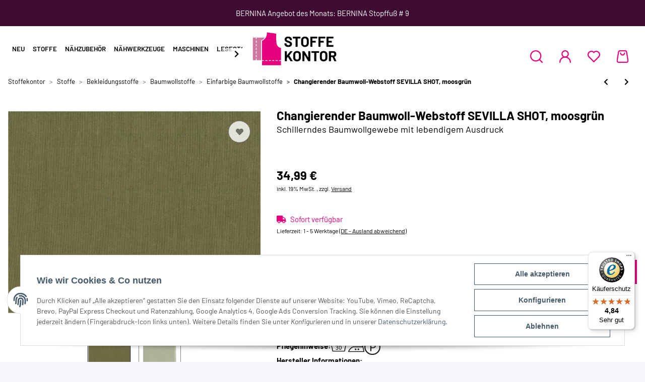

--- FILE ---
content_type: image/svg+xml
request_url: https://www.stoffekontor.de/templates/Stoffekontor/images/tiktok.svg
body_size: 957
content:
<?xml version="1.0" encoding="UTF-8"?><svg id="Ebene_1" xmlns="http://www.w3.org/2000/svg" xmlns:xlink="http://www.w3.org/1999/xlink" viewBox="0 0 32.25 32.25"><defs><style>.cls-1{clip-path:url(#clippath);}.cls-2{fill:none;}.cls-2,.cls-3{stroke-width:0px;}.cls-4{clip-path:url(#clippath-1);}.cls-3{fill:#fff;}</style><clipPath id="clippath"><rect class="cls-2" y="0" width="32.25" height="32.25"/></clipPath><clipPath id="clippath-1"><rect class="cls-2" width="32.25" height="32.25"/></clipPath></defs><g class="cls-1"><g class="cls-4"><path class="cls-3" d="m23.69,14.46c-1.56.12-3.12-.39-4.29-1.44v6.39c0,3.12-2.53,5.65-5.69,5.65-1.21,0-2.34-.39-3.27-1.01-1.48-1.01-2.46-2.73-2.46-4.64,0-3.16,2.57-5.69,5.73-5.69.27,0,.51.04.78.08v3.12c-.27-.08-.51-.12-.78-.12-1.48,0-2.65,1.17-2.65,2.61,0,.97.58,1.87,1.4,2.3.39.19.78.31,1.25.31,1.44,0,2.61-1.17,2.61-2.61V7.13h3.08c0,.27.04.51.08.78.19,1.17.98,2.34,1.99,2.96.66.43,1.44.66,2.22.51v3.08Zm8.56,1.66C32.25,7.22,25.03,0,16.12,0S0,7.22,0,16.13s7.22,16.13,16.12,16.13,16.13-7.22,16.13-16.13"/></g></g></svg>

--- FILE ---
content_type: image/svg+xml
request_url: https://www.stoffekontor.de/templates/Stoffekontor/images/Warenkorb_button.svg
body_size: 2291
content:
<?xml version="1.0" encoding="utf-8"?>
<!-- Generator: Adobe Illustrator 28.1.0, SVG Export Plug-In . SVG Version: 6.00 Build 0)  -->
<svg version="1.1" id="Ebene_1" xmlns="http://www.w3.org/2000/svg" xmlns:xlink="http://www.w3.org/1999/xlink" x="0px" y="0px"
	 viewBox="0 0 20 20.9" style="enable-background:new 0 0 20 20.9;" xml:space="preserve">
<style type="text/css">
	
		.st0{clip-path:url(#SVGID_00000169543042384533405850000001401768077694536116_);fill:none;stroke:#FFFFFF;stroke-width:0.8195;stroke-miterlimit:10;}
	.st1{clip-path:url(#SVGID_00000169543042384533405850000001401768077694536116_);fill:#FFFFFF;}
</style>
<g>
	<defs>
		<rect id="SVGID_1_" x="0.2" y="0.3" width="19.5" height="20.3"/>
	</defs>
	<clipPath id="SVGID_00000023249471289097435790000005858907943875305396_">
		<use xlink:href="#SVGID_1_"  style="overflow:visible;"/>
	</clipPath>
	
		<path style="clip-path:url(#SVGID_00000023249471289097435790000005858907943875305396_);fill:none;stroke:#FFFFFF;stroke-width:0.8195;stroke-miterlimit:10;" d="
		M16.4,19.7H3.6c-1.5,0-2.6-1.3-2.3-2.8L3.5,3.2c0.2-1.1,1.2-2,2.3-2h8.3c1.2,0,2.2,0.8,2.3,2l2.3,13.7C19,18.4,17.9,19.7,16.4,19.7
		z"/>
	
		<path style="clip-path:url(#SVGID_00000023249471289097435790000005858907943875305396_);fill:none;stroke:#FFFFFF;stroke-width:0.8195;stroke-miterlimit:10;" d="
		M5.8,1.7C4.9,1.7,4.2,2.4,4,3.3L1.7,17c-0.1,0.5,0.1,1.1,0.4,1.5c0.4,0.4,0.9,0.7,1.4,0.7h12.9c0.5,0,1.1-0.2,1.4-0.7
		c0.4-0.4,0.5-1,0.4-1.5L16,3.3c-0.2-0.9-0.9-1.6-1.8-1.6H5.8z M16.4,20.2H3.6c-0.9,0-1.7-0.4-2.2-1c-0.6-0.6-0.8-1.5-0.6-2.3L3,3.1
		c0.2-1.4,1.4-2.4,2.9-2.4h8.3c1.4,0,2.6,1,2.9,2.4l2.3,13.7c0.1,0.8-0.1,1.7-0.6,2.3C18.1,19.8,17.3,20.2,16.4,20.2z"/>
	<path style="clip-path:url(#SVGID_00000023249471289097435790000005858907943875305396_);fill:#FFFFFF;" d="M10,8.5
		c-2,0-3.7-1.6-3.7-3.7c0-0.3,0.2-0.5,0.5-0.5c0.3,0,0.5,0.2,0.5,0.5c0,1.4,1.2,2.6,2.6,2.6c1.4,0,2.6-1.2,2.6-2.6
		c0-0.3,0.2-0.5,0.5-0.5c0.3,0,0.5,0.2,0.5,0.5C13.6,6.9,12,8.5,10,8.5"/>
	
		<path style="clip-path:url(#SVGID_00000023249471289097435790000005858907943875305396_);fill:none;stroke:#FFFFFF;stroke-width:0.8195;stroke-miterlimit:10;" d="
		M10,8.5c-2,0-3.7-1.6-3.7-3.7c0-0.3,0.2-0.5,0.5-0.5c0.3,0,0.5,0.2,0.5,0.5c0,1.4,1.2,2.6,2.6,2.6c1.4,0,2.6-1.2,2.6-2.6
		c0-0.3,0.2-0.5,0.5-0.5c0.3,0,0.5,0.2,0.5,0.5C13.6,6.9,12,8.5,10,8.5z"/>
</g>
</svg>


--- FILE ---
content_type: image/svg+xml
request_url: https://www.stoffekontor.de/templates/Stoffekontor/images/instagram.svg
body_size: 1043
content:
<?xml version="1.0" encoding="UTF-8"?><svg id="Ebene_1" xmlns="http://www.w3.org/2000/svg" xmlns:xlink="http://www.w3.org/1999/xlink" viewBox="0 0 30.84 30.84"><defs><style>.cls-1{clip-path:url(#clippath);}.cls-2{fill:none;}.cls-2,.cls-3{stroke-width:0px;}.cls-3{fill:#fff;}</style><clipPath id="clippath"><rect class="cls-2" width="30.84" height="30.84"/></clipPath></defs><g class="cls-1"><path class="cls-3" d="m28.1,22.33c0,3.18-2.59,5.77-5.77,5.77h-13.82c-3.18,0-5.77-2.59-5.77-5.77v-13.82c0-3.18,2.59-5.77,5.77-5.77h13.82c3.18,0,5.77,2.59,5.77,5.77v13.82ZM22.33,0h-13.82C3.82,0,0,3.82,0,8.51v13.82C0,27.02,3.82,30.84,8.51,30.84h13.82c4.69,0,8.51-3.82,8.51-8.51v-13.82C30.84,3.82,27.02,0,22.33,0"/><path class="cls-3" d="m15.42,20.63c-2.87,0-5.21-2.34-5.21-5.21s2.34-5.21,5.21-5.21,5.21,2.34,5.21,5.21-2.34,5.21-5.21,5.21m0-13.15c-4.38,0-7.95,3.56-7.95,7.94s3.56,7.95,7.95,7.95,7.95-3.56,7.95-7.95-3.57-7.94-7.95-7.94"/><path class="cls-3" d="m23.7,5.15c-.53,0-1.05.21-1.42.59-.38.37-.59.89-.59,1.42s.22,1.04.59,1.42c.37.37.89.59,1.42.59s1.05-.21,1.42-.59c.37-.37.59-.89.59-1.42s-.21-1.05-.59-1.42c-.37-.37-.89-.59-1.42-.59"/></g></svg>

--- FILE ---
content_type: text/javascript
request_url: https://widgets.trustedshops.com/js/X59DCF9E4A5C32D3C4C757D70C0326A41.js
body_size: 1384
content:
((e,t)=>{const a={shopInfo:{tsId:"X59DCF9E4A5C32D3C4C757D70C0326A41",name:"stoffekontor.de",url:"www.stoffekontor.de",language:"de",targetMarket:"DEU",ratingVariant:"WIDGET",eTrustedIds:{accountId:"acc-efd55804-eb73-47ff-9f2e-65446e5d17d3",channelId:"chl-63240d3f-6ac3-4bde-afcc-1db60b3b82b0"},buyerProtection:{certificateType:"CLASSIC",certificateState:"PRODUCTION",mainProtectionCurrency:"EUR",classicProtectionAmount:100,maxProtectionDuration:30,plusProtectionAmount:2e4,basicProtectionAmount:100,firstCertified:"2025-02-19 15:22:46"},reviewSystem:{rating:{averageRating:4.84,averageRatingCount:710,overallRatingCount:710,distribution:{oneStar:8,twoStars:1,threeStars:8,fourStars:64,fiveStars:629}},reviews:[{buyerFirstName:"Annette",buyerlastName:"S.",average:5,buyerStatement:"Hat alles reibungslos und schnell geklappt",rawChangeDate:"2026-01-22T10:49:23.000Z",changeDate:"22.1.2026",transactionDate:"16.1.2026"},{buyerFirstName:"Ielyzaveta",buyerlastName:"K.",average:5,buyerStatement:"Gute Ware, schnelle Lieferung! Danke!",rawChangeDate:"2026-01-22T08:20:57.000Z",changeDate:"22.1.2026",transactionDate:"14.1.2026"},{buyerFirstName:"Kilian",buyerlastName:"H.",average:5,buyerStatement:"Alles bestens - danke, gerne wieder!",rawChangeDate:"2026-01-21T16:00:32.000Z",changeDate:"21.1.2026",transactionDate:"15.1.2026"}]},features:["MARS_REVIEWS","MARS_EVENTS","DISABLE_REVIEWREQUEST_SENDING","MARS_QUESTIONNAIRE","MARS_PUBLIC_QUESTIONNAIRE","SHOP_CONSUMER_MEMBERSHIP","GUARANTEE_RECOG_CLASSIC_INTEGRATION"],consentManagementType:"OFF",urls:{profileUrl:"https://www.trustedshops.de/bewertung/info_X59DCF9E4A5C32D3C4C757D70C0326A41.html",profileUrlLegalSection:"https://www.trustedshops.de/bewertung/info_X59DCF9E4A5C32D3C4C757D70C0326A41.html#legal-info",reviewLegalUrl:"https://help.etrusted.com/hc/de/articles/23970864566162"},contractStartDate:"2025-01-22 00:00:00",shopkeeper:{name:"Anja Küthe",street:"Ludwig-Hupfeld-Straße 30",country:"DE",city:"Leipzig",zip:"04178"},displayVariant:"full",variant:"full",twoLetterCountryCode:"DE"},"process.env":{STAGE:"prod"},externalConfig:{trustbadgeScriptUrl:"https://widgets.trustedshops.com/assets/trustbadge.js",cdnDomain:"widgets.trustedshops.com"},elementIdSuffix:"-98e3dadd90eb493088abdc5597a70810",buildTimestamp:"2026-01-24T05:56:10.363Z",buildStage:"prod"},r=a=>{const{trustbadgeScriptUrl:r}=a.externalConfig;let n=t.querySelector(`script[src="${r}"]`);n&&t.body.removeChild(n),n=t.createElement("script"),n.src=r,n.charset="utf-8",n.setAttribute("data-type","trustbadge-business-logic"),n.onerror=()=>{throw new Error(`The Trustbadge script could not be loaded from ${r}. Have you maybe selected an invalid TSID?`)},n.onload=()=>{e.trustbadge?.load(a)},t.body.appendChild(n)};"complete"===t.readyState?r(a):e.addEventListener("load",(()=>{r(a)}))})(window,document);